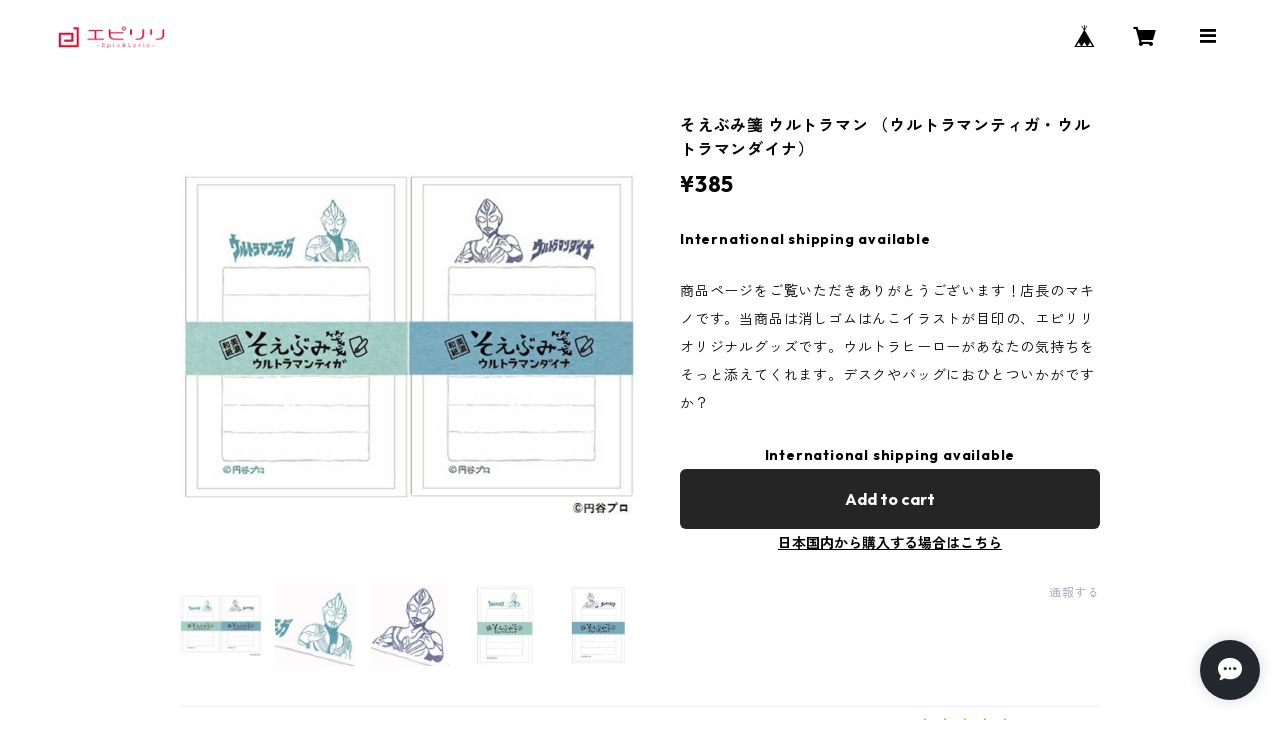

--- FILE ---
content_type: text/html; charset=UTF-8
request_url: https://www.epilyrionline.com/items/87159321/reviews?format=user&score=all&page=1
body_size: 2728
content:
				<li class="review01__listChild">
			<figure class="review01__itemInfo">
				<a href="/items/87159753" class="review01__imgWrap">
					<img src="https://baseec-img-mng.akamaized.net/images/item/origin/3abbe4fae45c5665094a7e4698a292b5.jpg?imformat=generic&q=90&im=Resize,width=146,type=normal" alt="アートニック・ミディ ネオングリーン ツキネコ 顔料インク anm-77 年賀状 クリスマスカード 手作り 親子工作 ハンドメイド おうち時間" class="review01__img">
				</a>
				<figcaption class="review01__item">
					<i class="review01__iconImg ico--good"></i>
					<p class="review01__itemName">アートニック・ミディ ネオングリーン ツキネコ 顔料インク anm-77 年賀状 クリスマスカード 手作り 親子工作 ハンドメイド おうち時間</p>
										<p class="review01__itemVariation">アートニック・ミディ ネオングリーン ツキネコ 顔料インク anm-77 年賀状 クリスマスカード 手作り 親子工作 ハンドメイド おうち時間</p>
										<time datetime="2025-12-12" class="review01__date">2025/12/12</time>
				</figcaption>
			</figure><!-- /.review01__itemInfo -->
								</li>
				<li class="review01__listChild">
			<figure class="review01__itemInfo">
				<a href="/items/87159750" class="review01__imgWrap">
					<img src="https://baseec-img-mng.akamaized.net/images/item/origin/92bb7a0b19118b1e40f41b39ed4c4bed.jpg?imformat=generic&q=90&im=Resize,width=146,type=normal" alt="アートニック・ミディ ネオンブルー ツキネコ 顔料インク anm-76 年賀状 クリスマスカード 手作り 親子工作 ハンドメイド おうち時間" class="review01__img">
				</a>
				<figcaption class="review01__item">
					<i class="review01__iconImg ico--good"></i>
					<p class="review01__itemName">アートニック・ミディ ネオンブルー ツキネコ 顔料インク anm-76 年賀状 クリスマスカード 手作り 親子工作 ハンドメイド おうち時間</p>
										<p class="review01__itemVariation">アートニック・ミディ ネオンブルー ツキネコ 顔料インク anm-76 年賀状 クリスマスカード 手作り 親子工作 ハンドメイド おうち時間</p>
										<time datetime="2025-12-12" class="review01__date">2025/12/12</time>
				</figcaption>
			</figure><!-- /.review01__itemInfo -->
								</li>
				<li class="review01__listChild">
			<figure class="review01__itemInfo">
				<a href="/items/87159659" class="review01__imgWrap">
					<img src="https://baseec-img-mng.akamaized.net/images/item/origin/35bbc0c02c31b4aea234bba051a5efb6.jpg?imformat=generic&q=90&im=Resize,width=146,type=normal" alt="アートニック・ミディ ネオンピンク ツキネコ 顔料インク anm-74 年賀状 クリスマスカード 手作り 親子工作 ハンドメイド おうち時間" class="review01__img">
				</a>
				<figcaption class="review01__item">
					<i class="review01__iconImg ico--good"></i>
					<p class="review01__itemName">アートニック・ミディ ネオンピンク ツキネコ 顔料インク anm-74 年賀状 クリスマスカード 手作り 親子工作 ハンドメイド おうち時間</p>
										<p class="review01__itemVariation">アートニック・ミディ ネオンピンク ツキネコ 顔料インク anm-74 年賀状 クリスマスカード 手作り 親子工作 ハンドメイド おうち時間</p>
										<time datetime="2025-12-12" class="review01__date">2025/12/12</time>
				</figcaption>
			</figure><!-- /.review01__itemInfo -->
						<p class="review01__comment">欲しかったネオンのインク
とても気に入ってます☺️☺️</p>
								</li>
				<li class="review01__listChild">
			<figure class="review01__itemInfo">
				<a href="/items/116854510" class="review01__imgWrap">
					<img src="https://baseec-img-mng.akamaized.net/images/item/origin/190ee34871e80a29d615e9aa9ded842a.jpg?imformat=generic&q=90&im=Resize,width=146,type=normal" alt="eric 日めくり  カレンダー 2026　日本カレンダー NK4400" class="review01__img">
				</a>
				<figcaption class="review01__item">
					<i class="review01__iconImg ico--good"></i>
					<p class="review01__itemName">eric 日めくり  カレンダー 2026　日本カレンダー NK4400</p>
										<time datetime="2025-10-29" class="review01__date">2025/10/29</time>
				</figcaption>
			</figure><!-- /.review01__itemInfo -->
						<p class="review01__comment">探していた日めくりカレンダーをポイント還元でお得に購入できて満足です。ありがとうございました♪</p>
								</li>
				<li class="review01__listChild">
			<figure class="review01__itemInfo">
				<a href="/items/92306021" class="review01__imgWrap">
					<img src="https://baseec-img-mng.akamaized.net/images/item/origin/7ad3fd83176fccbb975dd1f2308d3e8f.jpg?imformat=generic&q=90&im=Resize,width=146,type=normal" alt="ちびまる子ちゃん ネームスタンプ ネーム印 浸透印 セミオーダー 先生スタンプ ごほうびスタンプ 音読 スタンプ みましたはんこ" class="review01__img">
				</a>
				<figcaption class="review01__item">
					<i class="review01__iconImg ico--good"></i>
					<p class="review01__itemName">ちびまる子ちゃん ネームスタンプ ネーム印 浸透印 セミオーダー 先生スタンプ ごほうびスタンプ 音読 スタンプ みましたはんこ</p>
										<time datetime="2025-10-09" class="review01__date">2025/10/09</time>
				</figcaption>
			</figure><!-- /.review01__itemInfo -->
						<p class="review01__comment">とっても可愛いです！大事に使わせていただきます。</p>
								</li>
				<li class="review01__listChild">
			<figure class="review01__itemInfo">
				<a href="/items/87159335" class="review01__imgWrap">
					<img src="https://baseec-img-mng.akamaized.net/images/item/origin/b4874f023fe202225878c63747588f24.jpg?imformat=generic&q=90&im=Resize,width=146,type=normal" alt="ウルトラマンネームスタンプ （第5弾）" class="review01__img">
				</a>
				<figcaption class="review01__item">
					<i class="review01__iconImg ico--good"></i>
					<p class="review01__itemName">ウルトラマンネームスタンプ （第5弾）</p>
										<p class="review01__itemVariation">ボディカラー：イエロー</p>
										<time datetime="2025-10-04" class="review01__date">2025/10/04</time>
				</figcaption>
			</figure><!-- /.review01__itemInfo -->
						<p class="review01__comment">お気に入り！</p>
								</li>
				<li class="review01__listChild">
			<figure class="review01__itemInfo">
				<a href="/items/116854512" class="review01__imgWrap">
					<img src="https://baseec-img-mng.akamaized.net/images/item/origin/b4544b8a20ec7ef615ea8c2c7d3c9110.jpg?imformat=generic&q=90&im=Resize,width=146,type=normal" alt="eric color日めくり  カレンダー 2026　日本カレンダー NK4420" class="review01__img">
				</a>
				<figcaption class="review01__item">
					<i class="review01__iconImg ico--good"></i>
					<p class="review01__itemName">eric color日めくり  カレンダー 2026　日本カレンダー NK4420</p>
										<time datetime="2025-09-03" class="review01__date">2025/09/03</time>
				</figcaption>
			</figure><!-- /.review01__itemInfo -->
						<p class="review01__comment">早々に対応して頂きありがとうございました。
丁寧な梱包で、届きました。</p>
									<p class="review01__reply">レビューのご投稿誠にありがとうございます。
ご愛用いただけましたら幸いです。</p>
					</li>
				<li class="review01__listChild">
			<figure class="review01__itemInfo">
				<a href="/items/87160004" class="review01__imgWrap">
					<img src="https://baseec-img-mng.akamaized.net/images/item/origin/f8bd948ff731dca6fea5613630448ee9.jpg?imformat=generic&q=90&im=Resize,width=146,type=normal" alt="魔女の宅急便 印鑑立て ジジ ジブリ 小物入れ" class="review01__img">
				</a>
				<figcaption class="review01__item">
					<i class="review01__iconImg ico--good"></i>
					<p class="review01__itemName">魔女の宅急便 印鑑立て ジジ ジブリ 小物入れ</p>
										<p class="review01__itemVariation">魔女の宅急便 印鑑立て ジジ ジブリ 小物入れ</p>
										<time datetime="2025-08-13" class="review01__date">2025/08/13</time>
				</figcaption>
			</figure><!-- /.review01__itemInfo -->
								</li>
				<li class="review01__listChild">
			<figure class="review01__itemInfo">
				<a href="/items/87159468" class="review01__imgWrap">
					<img src="https://baseec-img-mng.akamaized.net/images/item/origin/b559ade8d21dc8159b4485a69a759c7d.jpg?imformat=generic&q=90&im=Resize,width=146,type=normal" alt="かわいいネームスタンプ 10ミリ丸" class="review01__img">
				</a>
				<figcaption class="review01__item">
					<i class="review01__iconImg ico--good"></i>
					<p class="review01__itemName">かわいいネームスタンプ 10ミリ丸</p>
										<p class="review01__itemVariation">ボディカラー：イエロー</p>
										<time datetime="2025-06-06" class="review01__date">2025/06/06</time>
				</figcaption>
			</figure><!-- /.review01__itemInfo -->
								</li>
				<li class="review01__listChild">
			<figure class="review01__itemInfo">
				<a href="/items/93952904" class="review01__imgWrap">
					<img src="https://baseec-img-mng.akamaized.net/images/item/origin/0b561004626b609ece9417fa1ac2f91b.jpg?imformat=generic&q=90&im=Resize,width=146,type=normal" alt="【お試し特価 お一人様1回限り】ブラザー 住所印 浸透印 27×70mm" class="review01__img">
				</a>
				<figcaption class="review01__item">
					<i class="review01__iconImg ico--good"></i>
					<p class="review01__itemName">【お試し特価 お一人様1回限り】ブラザー 住所印 浸透印 27×70mm</p>
										<p class="review01__itemVariation">インク＆ボディカラー：青</p>
										<time datetime="2025-06-01" class="review01__date">2025/06/01</time>
				</figcaption>
			</figure><!-- /.review01__itemInfo -->
						<p class="review01__comment">スピード、ご対応ともにとても良いです。
もちろんクオリティにも満足しています。</p>
									<p class="review01__reply">レビューのご投稿誠にありがとうございます！
ご満足いただけてとても嬉しいです。</p>
					</li>
				<li class="review01__listChild">
			<figure class="review01__itemInfo">
				<a href="/items/87160227" class="review01__imgWrap">
					<img src="https://baseec-img-mng.akamaized.net/images/item/origin/0b757584c92a50224aa2d15f7d8a63cb.jpg?imformat=generic&q=90&im=Resize,width=146,type=normal" alt="超細＊底丸三角刀 1.5mm 0.3r 消しゴムはんこ 彫刻刀 パワーグリップ power grip RORO&#039;Sパワーグリップ　消しゴムはんこ彫れちゃう 製造 三木章刃物本舗" class="review01__img">
				</a>
				<figcaption class="review01__item">
					<i class="review01__iconImg ico--good"></i>
					<p class="review01__itemName">超細＊底丸三角刀 1.5mm 0.3r 消しゴムはんこ 彫刻刀 パワーグリップ power grip RORO&#039;Sパワーグリップ　消しゴムはんこ彫れちゃう 製造 三木章刃物本舗</p>
										<p class="review01__itemVariation">超細＊底丸三角刀 1.5mm 0.3r 消しゴムはんこ 彫刻刀 パワーグリップ power grip RORO&#039;Sパワーグリップ　消しゴムはんこ彫れちゃう 製造 三木章刃物本舗</p>
										<time datetime="2025-05-22" class="review01__date">2025/05/22</time>
				</figcaption>
			</figure><!-- /.review01__itemInfo -->
						<p class="review01__comment">本日商品を受取りました。カッターで苦戦していた細か部分がきれいにできて掘りやすかったです！これからのホリホリがより楽しくなると思います^^ありがとうございました。</p>
									<p class="review01__reply">レビューのご投稿誠にありがとうございます。
消しゴムはんこをますます楽しめる一助となりましたら幸いです。</p>
					</li>
				<li class="review01__listChild">
			<figure class="review01__itemInfo">
				<a href="/items/87171180" class="review01__imgWrap">
					<img src="https://baseec-img-mng.akamaized.net/images/item/origin/c47108493307bc6ffc203c1f25d1433a.jpg?imformat=generic&q=90&im=Resize,width=146,type=normal" alt="ステイズオン ミディ ジェットブラック SZM-31 ツキネコ 手作り ハンドメイド" class="review01__img">
				</a>
				<figcaption class="review01__item">
					<i class="review01__iconImg ico--good"></i>
					<p class="review01__itemName">ステイズオン ミディ ジェットブラック SZM-31 ツキネコ 手作り ハンドメイド</p>
										<p class="review01__itemVariation">ステイズオン ミディ ジェットブラック SZM-31 ツキネコ 手作り ハンドメイド</p>
										<time datetime="2025-05-21" class="review01__date">2025/05/21</time>
				</figcaption>
			</figure><!-- /.review01__itemInfo -->
								</li>
				<li class="review01__listChild">
			<figure class="review01__itemInfo">
				<a href="/items/87159520" class="review01__imgWrap">
					<img src="https://baseec-img-mng.akamaized.net/images/item/origin/11c212c77ac9fff9408a24dc120ca30e.jpg?imformat=generic&q=90&im=Resize,width=146,type=normal" alt="【 選べる 5色 】 いろもよう わらべ スタンプ シヤチハタ スタンプパッド インクパッド 消しゴムはんこ 消しゴムハンコ" class="review01__img">
				</a>
				<figcaption class="review01__item">
					<i class="review01__iconImg ico--good"></i>
					<p class="review01__itemName">【 選べる 5色 】 いろもよう わらべ スタンプ シヤチハタ スタンプパッド インクパッド 消しゴムはんこ 消しゴムハンコ</p>
										<time datetime="2025-05-19" class="review01__date">2025/05/19</time>
				</figcaption>
			</figure><!-- /.review01__itemInfo -->
								</li>
				<li class="review01__listChild">
			<figure class="review01__itemInfo">
				<a href="/items/87171254" class="review01__imgWrap">
					<img src="https://baseec-img-mng.akamaized.net/images/item/origin/9b0f546fa8e9cbc0ab4bcb3814f6a767.jpg?imformat=generic&q=90&im=Resize,width=146,type=normal" alt="ステイズオン ソルベント 溶解液 年賀状 クリスマスカード 手作り 親子工作 ハンドメイド おうち時間" class="review01__img">
				</a>
				<figcaption class="review01__item">
					<i class="review01__iconImg ico--good"></i>
					<p class="review01__itemName">ステイズオン ソルベント 溶解液 年賀状 クリスマスカード 手作り 親子工作 ハンドメイド おうち時間</p>
										<p class="review01__itemVariation">ステイズオン ソルベント 溶解液 年賀状 クリスマスカード 手作り 親子工作 ハンドメイド おうち時間</p>
										<time datetime="2025-03-06" class="review01__date">2025/03/06</time>
				</figcaption>
			</figure><!-- /.review01__itemInfo -->
						<p class="review01__comment">ずっと探していたお品を購入できて良かったです♪ありがとうございました(❁ᴗ͈ˬᴗ͈)”</p>
								</li>
				<li class="review01__listChild">
			<figure class="review01__itemInfo">
				<a href="/items/87162427" class="review01__imgWrap">
					<img src="https://baseec-img-mng.akamaized.net/images/item/origin/3b7e02440e697d45550ce43c483270a7.jpg?imformat=generic&q=90&im=Resize,width=146,type=normal" alt="【 インカー 補充液 】  バーサファインクレア エイコーン バーサファイン・クレア Versa Fine CLAIR ツキネコ" class="review01__img">
				</a>
				<figcaption class="review01__item">
					<i class="review01__iconImg ico--good"></i>
					<p class="review01__itemName">【 インカー 補充液 】  バーサファインクレア エイコーン バーサファイン・クレア Versa Fine CLAIR ツキネコ</p>
										<p class="review01__itemVariation">【 インカー 補充液 】  バーサファインクレア エイコーン バーサファイン・クレア Versa Fine CLAIR ツキネコ</p>
										<time datetime="2025-03-06" class="review01__date">2025/03/06</time>
				</figcaption>
			</figure><!-- /.review01__itemInfo -->
						<p class="review01__comment">ずっと探していたお品を購入できて良かったです♪早速インクを補充して使いましたが新品のようになり大満足です！ありがとうございました(❁ᴗ͈ˬᴗ͈)”</p>
								</li>
				<li class="review01__listChild">
			<figure class="review01__itemInfo">
				<a href="/items/87162425" class="review01__imgWrap">
					<img src="https://baseec-img-mng.akamaized.net/images/item/origin/a823231711c70bdf9ef44ca48300523a.jpg?imformat=generic&q=90&im=Resize,width=146,type=normal" alt="【 インカー 補充液 】  バーサファインクレア パインコーン バーサファイン・クレア Versa Fine CLAIR ツキネコ" class="review01__img">
				</a>
				<figcaption class="review01__item">
					<i class="review01__iconImg ico--good"></i>
					<p class="review01__itemName">【 インカー 補充液 】  バーサファインクレア パインコーン バーサファイン・クレア Versa Fine CLAIR ツキネコ</p>
										<p class="review01__itemVariation">【 インカー 補充液 】  バーサファインクレア パインコーン バーサファイン・クレア Versa Fine CLAIR ツキネコ</p>
										<time datetime="2025-03-06" class="review01__date">2025/03/06</time>
				</figcaption>
			</figure><!-- /.review01__itemInfo -->
						<p class="review01__comment">ずっと探していたお品を購入できて良かったです♪早速インクを補充して使いましたが新品のようになり大満足です！ありがとうございました(❁ᴗ͈ˬᴗ͈)”</p>
								</li>
				<li class="review01__listChild">
			<figure class="review01__itemInfo">
				<a href="/items/87162422" class="review01__imgWrap">
					<img src="https://baseec-img-mng.akamaized.net/images/item/origin/001ff69422f680a8815acffdeebe8912.jpg?imformat=generic&q=90&im=Resize,width=146,type=normal" alt="【 インカー 補充液 】  バーサファインクレア ノクターン バーサファイン・クレア Versa Fine CLAIR ツキネコ" class="review01__img">
				</a>
				<figcaption class="review01__item">
					<i class="review01__iconImg ico--good"></i>
					<p class="review01__itemName">【 インカー 補充液 】  バーサファインクレア ノクターン バーサファイン・クレア Versa Fine CLAIR ツキネコ</p>
										<p class="review01__itemVariation">【 インカー 補充液 】  バーサファインクレア ノクターン バーサファイン・クレア Versa Fine CLAIR ツキネコ</p>
										<time datetime="2025-03-06" class="review01__date">2025/03/06</time>
				</figcaption>
			</figure><!-- /.review01__itemInfo -->
						<p class="review01__comment">ずっと探していたお品を購入できて良かったです♪早速インクを補充して使いましたが新品のようになり大満足です！ありがとうございました(❁ᴗ͈ˬᴗ͈)”</p>
								</li>
				<li class="review01__listChild">
			<figure class="review01__itemInfo">
				<a href="/items/87159492" class="review01__imgWrap">
					<img src="https://baseec-img-mng.akamaized.net/images/item/origin/c9ac0118a6ab3b954991056ce5afbe78.jpg?imformat=generic&q=90&im=Resize,width=146,type=normal" alt="eric 組み合わせスタンプ   第2弾   サンビー 手帳 手帳デコ 付箋 かわいい 日用品 お裁縫 FOR YOU" class="review01__img">
				</a>
				<figcaption class="review01__item">
					<i class="review01__iconImg ico--good"></i>
					<p class="review01__itemName">eric 組み合わせスタンプ   第2弾   サンビー 手帳 手帳デコ 付箋 かわいい 日用品 お裁縫 FOR YOU</p>
										<p class="review01__itemVariation">お裁縫</p>
										<time datetime="2025-03-06" class="review01__date">2025/03/06</time>
				</figcaption>
			</figure><!-- /.review01__itemInfo -->
						<p class="review01__comment">この度はお取引きありがとうございましたᴗ͈ˬᴗ͈ꕤとても素敵なお品でした。大切に使わせて頂きます(❁ᴗ͈ˬᴗ͈)”</p>
								</li>
				<li class="review01__listChild">
			<figure class="review01__itemInfo">
				<a href="/items/87171134" class="review01__imgWrap">
					<img src="https://baseec-img-mng.akamaized.net/images/item/origin/b7128f8c0e173566365a933e247ba8fb.jpg?imformat=generic&q=90&im=Resize,width=146,type=normal" alt="スタンプクリーナー　STAMP CLEANER ツキネコ 年賀状 クリスマスカード 手作り 親子工作 ハンドメイド おうち時間" class="review01__img">
				</a>
				<figcaption class="review01__item">
					<i class="review01__iconImg ico--good"></i>
					<p class="review01__itemName">スタンプクリーナー　STAMP CLEANER ツキネコ 年賀状 クリスマスカード 手作り 親子工作 ハンドメイド おうち時間</p>
										<p class="review01__itemVariation">スタンプクリーナー　STAMP CLEANER ツキネコ 年賀状 クリスマスカード 手作り 親子工作 ハンドメイド おうち時間</p>
										<time datetime="2025-02-24" class="review01__date">2025/02/24</time>
				</figcaption>
			</figure><!-- /.review01__itemInfo -->
								</li>
				<li class="review01__listChild">
			<figure class="review01__itemInfo">
				<a href="/items/87160177" class="review01__imgWrap">
					<img src="https://baseec-img-mng.akamaized.net/images/item/origin/93b1ece4725fcc4aaa63a8fcf34c879e.jpg?imformat=generic&q=90&im=Resize,width=146,type=normal" alt="バーサマジック デュードロップ 4色セット versa magic ツキネコ スタンプ インク gd-406 フォーコーナーズ 年賀状 クリスマスカード 手作り 親子工作 ハンドメイド おうち時間" class="review01__img">
				</a>
				<figcaption class="review01__item">
					<i class="review01__iconImg ico--good"></i>
					<p class="review01__itemName">バーサマジック デュードロップ 4色セット versa magic ツキネコ スタンプ インク gd-406 フォーコーナーズ 年賀状 クリスマスカード 手作り 親子工作 ハンドメイド おうち時間</p>
										<p class="review01__itemVariation">バーサマジック デュードロップ 4色セット versa magic ツキネコ スタンプ インク gd-406 フォーコーナーズ 年賀状 クリスマスカード 手作り 親子工作 ハンドメイド おうち時間</p>
										<time datetime="2025-02-24" class="review01__date">2025/02/24</time>
				</figcaption>
			</figure><!-- /.review01__itemInfo -->
								</li>
		